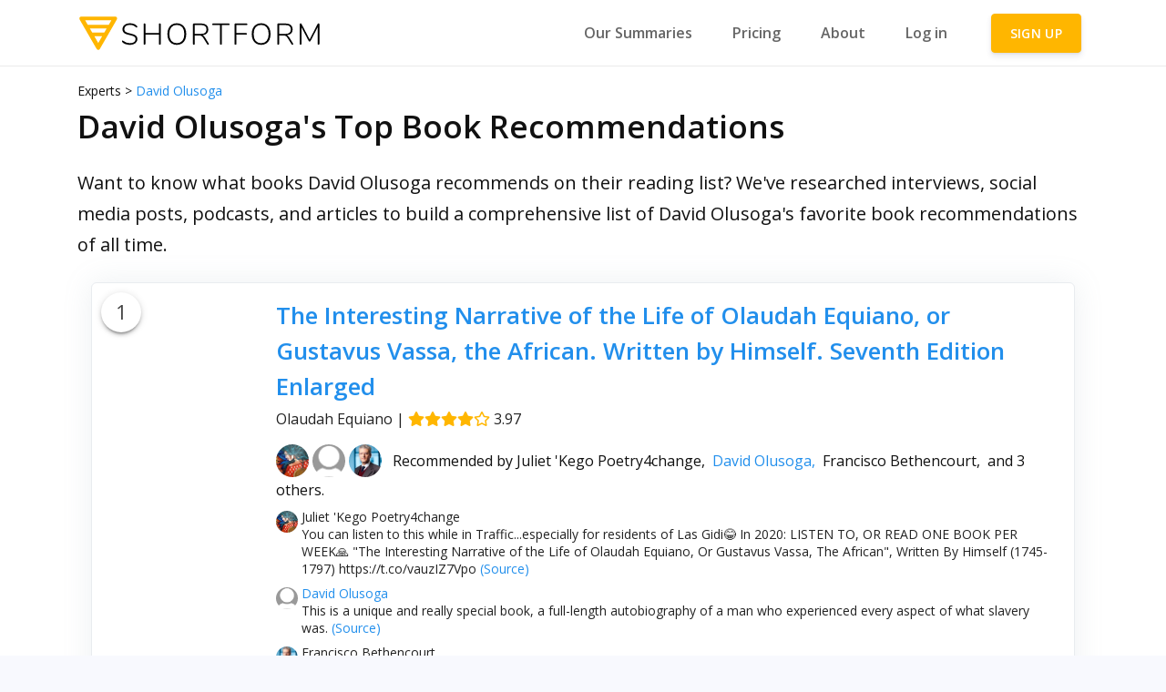

--- FILE ---
content_type: text/html
request_url: https://www.shortform.com/best-books/person/david-olusoga-recommended-books-reading-list-47855
body_size: 17936
content:
<!DOCTYPE html><html lang="en"><head><meta charset="utf-8">
<meta http-equiv="X-UA-Compatible" content="IE=edge">
<meta name="viewport" content="width=device-width,initial-scale=1,viewport-fit=cover">
<script data-prerender-keep="">(function(w,d,s,l,i){w[l]=w[l]||[];w[l].push({'gtm.start':
    new Date().getTime(),event:'gtm.js'});var f=d.getElementsByTagName(s)[0],
    j=d.createElement(s),dl=l!='dataLayer'?'&l='+l:'';j.async=true;j.src=
    'https://www.googletagmanager.com/gtm.js?id='+i+dl;f.parentNode.insertBefore(j,f);
    })(window,document,'script','dataLayer','GTM-TZKKGXF');</script>
<script async="" src="https://www.googletagmanager.com/gtag/js?id=UA-139186950-1" data-prerender-keep=""></script>
<script>window.dataLayer = window.dataLayer || [];
      function gtag(){dataLayer.push(arguments);}
      gtag('js', new Date());

      var gtagConfig = {
        // We track page views via Google Tag Manager UI configuration,
        // disable it here to avoid duplicate page views.
        'send_page_view': false,
      };

      try {
        var data = localStorage.getItem('user');
        if (data) {
          user = JSON.parse(data);
          // Set user id if present in local storage.
          // Note: we also set user id on user registration via
          // gtag('set') call in src/services/ga.ts, `register` method.
          gtagConfig['user_id'] = user.id
        }
      } catch (e) {
        console.log(e)
      }

      // Universal Analytics
      gtag('config', 'UA-139186950-1', gtagConfig)
      // Google Analytics 4
      gtag('config', 'G-04X4NL6EFY', gtagConfig)</script>
<link rel="stylesheet" href="https://fonts.googleapis.com/css?family=Open+Sans:300,400,600,700&amp;display=swap">
<link rel="prefetch" href="/best-books/assets/img/logo-offline.svg">
<link rel="prefetch" href="/best-books/assets/img/logo-text-offline.svg">
<script src="https://js.stripe.com/v3/" data-prerender-keep=""></script>
<title>David Olusoga's Book Recommendations (Updated for 2025)</title>
<script data-prerender-keep="">(function(c,a){if(!a.__SV){var b=window;try{var d,m,j,k=b.location,f=k.hash;d=function(a,b){return(m=a.match(RegExp(b+"=([^&]*)")))?m[1]:null};f&&d(f,"state")&&(j=JSON.parse(decodeURIComponent(d(f,"state"))),"mpeditor"===j.action&&(b.sessionStorage.setItem("_mpcehash",f),history.replaceState(j.desiredHash||"",c.title,k.pathname+k.search)))}catch(n){}var l,h;window.mixpanel=a;a._i=[];a.init=function(b,d,g){function c(b,i){var a=i.split(".");2==a.length&&(b=b[a[0]],i=a[1]);b[i]=function(){b.push([i].concat(Array.prototype.slice.call(arguments,
0)))}}var e=a;"undefined"!==typeof g?e=a[g]=[]:g="mixpanel";e.people=e.people||[];e.toString=function(b){var a="mixpanel";"mixpanel"!==g&&(a+="."+g);b||(a+=" (stub)");return a};e.people.toString=function(){return e.toString(1)+".people (stub)"};l="disable time_event track track_pageview track_links track_forms track_with_groups add_group set_group remove_group register register_once alias unregister identify name_tag set_config reset opt_in_tracking opt_out_tracking has_opted_in_tracking has_opted_out_tracking clear_opt_in_out_tracking people.set people.set_once people.unset people.increment people.append people.union people.track_charge people.clear_charges people.delete_user people.remove".split(" ");
for(h=0;h<l.length;h++)c(e,l[h]);var f="set set_once union unset remove delete".split(" ");e.get_group=function(){function a(c){b[c]=function(){call2_args=arguments;call2=[c].concat(Array.prototype.slice.call(call2_args,0));e.push([d,call2])}}for(var b={},d=["get_group"].concat(Array.prototype.slice.call(arguments,0)),c=0;c<f.length;c++)a(f[c]);return b};a._i.push([b,d,g])};a.__SV=1.2;b=c.createElement("script");b.type="text/javascript";b.async=!0;b.src="undefined"!==typeof MIXPANEL_CUSTOM_LIB_URL?
MIXPANEL_CUSTOM_LIB_URL:"file:"===c.location.protocol&&"//cdn4.mxpnl.com/libs/mixpanel-2-latest.min.js".match(/^\/\//)?"https://cdn4.mxpnl.com/libs/mixpanel-2-latest.min.js":"//cdn4.mxpnl.com/libs/mixpanel-2-latest.min.js";d=c.getElementsByTagName("script")[0];d.parentNode.insertBefore(b,d)}})(document,window.mixpanel||[]);</script>
<script src="https://js.sentry-cdn.com/558b86a002bd4643aebf355866e5bce2.min.js" crossorigin="anonymous" data-prerender-keep=""></script>
<link rel="icon" type="image/svg+xml" href="/best-books/assets/img/icons/favicon.svg">
<link rel="icon" type="image/png" sizes="32x32" href="/best-books/assets/img/icons/favicon-32x32.png">
<link rel="icon" type="image/png" sizes="16x16" href="/best-books/assets/img/icons/favicon-16x16.png">
<link rel="manifest" href="/manifest.json">
<meta name="theme-color" content="#FFD000">
<meta name="apple-mobile-web-app-capable" content="no">
<meta name="apple-mobile-web-app-status-bar-style" content="default">
<meta name="apple-mobile-web-app-title" content="Shortform">
<link rel="apple-touch-icon" href="/best-books/assets/img/icons/apple-touch-icon-152x152.png">
<link rel="mask-icon" href="/best-books/assets/img/icons/safari-pinned-tab.svg" color="#FFD000">
<meta name="msapplication-TileImage" content="/img/icons/msapplication-icon-144x144.png">
<meta name="msapplication-TileColor" content="#000000">
<link rel="canonical" href="https://www.shortform.com/best-books/person/david-olusoga-recommended-books-reading-list-47855" id="canonical" data-vue-router-controlled="">
<meta name="description" content="David Olusoga's most recommended books and reading list. Featuring 5 of David Olusoga's favorite books of all time." data-vue-router-controlled="">
<meta property="og:url" content="https://www.shortform.com/best-books/person/david-olusoga-recommended-books-reading-list-47855" data-vue-router-controlled="">
<meta property="og:type" content="website" data-vue-router-controlled="">
<meta property="og:title" content="David Olusoga's Book Recommendations (Updated for 2025)" data-vue-router-controlled="">
<meta property="og:description" content="David Olusoga's most recommended books and reading list. Featuring 5 of David Olusoga's favorite books of all time." data-vue-router-controlled="">
<meta property="twitter:card" content="summary" data-vue-router-controlled="">
<meta property="twitter:site" content="@_shortform" data-vue-router-controlled="">
<meta property="twitter:title" content="David Olusoga's Book Recommendations (Updated for 2025)" data-vue-router-controlled="">
<meta property="twitter:description" content="David Olusoga's most recommended books and reading list. Featuring 5 of David Olusoga's favorite books of all time." data-vue-router-controlled="">
<link href="/best-books/assets/css/best-books-public.3f80902d.css" rel="preload" as="style">
<link href="/best-books/assets/css/best-books-public.3f80902d.css" rel="stylesheet">

<link href="/best-books/assets/js/best-books-public-vendors.4d64e83b.js" rel="preload" as="script">
<link href="/best-books/assets/js/best-books-public.bdb2867b.js" rel="preload" as="script">

</head><body><div id="appRoot" data-v-app=""><div id="app" class="sf-app-best-books"><div id="iosFix"></div><div class="sf-public"><nav id="navbar-main" toggleable="lg" class="navbar navbar-public navbar-horizontal navbar-main navbar-expand-lg home navbar-light bg-white book-list"><div class="container"><a href="/" class="navbar-brand"><span><!----><span><img src="/best-books/assets/img/logo-text.svg" class="" alt="..."></span></span></a><button class="navbar-toggler collapsed" data-toggle="collapse" data-target="#navbar-collapse"><span class="navbar-toggler-icon"></span></button><div id="navbar-collapse" class="navbar-custom-collapse navbar-collapse collapse" is-nav=""><div class="navbar-collapse-header"><div class="row"><div class="col-6 collapse-brand"><a href="/"><span><!----><span><img src="/best-books/assets/img/logo-text.svg" class="" alt="..."></span></span></a></div><div class="col-6 collapse-close"><button class="navbar-toggler collapsed" data-toggle="collapse" data-target="#navbar-collapse"><span></span><span></span></button></div></div></div><ul class="navbar-nav ml-auto align-items-lg-center"><li class="nav-item"><a href="/summaries" class="nav-link"><span class="nav-link-inner--text">Our Summaries</span></a></li><li class="nav-item"><a href="/pricing" class="nav-link"><span class="nav-link-inner--text">Pricing</span></a></li><li class="nav-item"><a href="/about" class="nav-link"><span class="nav-link-inner--text">About</span></a></li><li class="nav-item"><a href="/app/login" class="nav-link"><span class="nav-link-inner--text">Log in</span></a></li><li class="nav-item d-lg-block ml-lg-4"><a href="/app/signup" class="btn btn-shortform btn-icon"><span class="nav-link-inner--text ab-site-page-1208">SIGN UP</span></a></li></ul></div></div></nav><div class="main-content book-list"><div class="header bg-white pt-2"><div class="container"><div class="header-body"><div class="row align-items-center"><div class="col-lg-12"><div class="py-2 text-black text-sm"> Experts &gt; <a href="/best-books/person/david-olusoga-recommended-books-reading-list-47855">David Olusoga</a></div><div class="row"><div class="col-9 col-md-10 text-black"><h1 class="display-3 text-md-left text-black" style="line-height: 1.2;">David Olusoga's Top Book Recommendations </h1><p></p><!----></div><div class="col-3 col-md-2"><!----></div></div></div></div></div></div></div><section class="py-2 bg-white"><div class="container"><div class="row justify-content-center"><div class="col-12 chapter-text"><p class="text-lg text-black text-left"> Want to know what books David Olusoga recommends on their reading list? We've researched interviews, social media posts, podcasts, and articles to build a comprehensive list of David Olusoga's favorite book recommendations of all time. </p><section class="py-2 bg-white"><div class="container"><div class="row justify-content-center"><div class="col-12 chapter-text"><div><div class="card border"><div class="rank"><span>1</span></div><div class="card-body"><div class="row"><div class="col-md-2 d-none d-md-block pr-0"><a href="https://www.amazon.com/gp/product/B002EBDOQK/?tag=allencheng-20" rel="nofollow" target="_blank"><img src="https://images.amazon.com/images/P/B002EBDOQK.jpg"></a></div><div class="col-md-10 col-12 px-md-3 px-1"><div class="row"><div class="col-3 d-block d-md-none pr-0"><a href="https://www.amazon.com/gp/product/B002EBDOQK/?tag=allencheng-20" rel="nofollow" target="_blank"><img src="https://images.amazon.com/images/P/B002EBDOQK.jpg"></a></div><div class="col-9 col-md-12"><h2 class="display-4 mb-0 mt--2"><a href="https://www.amazon.com/gp/product/B002EBDOQK/?tag=allencheng-20" rel="nofollow" target="_blank">The Interesting Narrative of the Life of Olaudah Equiano, or Gustavus Vassa, the African. Written by Himself. Seventh Edition Enlarged</a></h2><p class="text-lg mb-0 subtitle"><a href="https://www.amazon.com/gp/product/B002EBDOQK/?tag=allencheng-20" rel="nofollow" target="_blank"></a></p><p class="justify-content-center byline pt-1"><span class="d-block d-md-inline">Olaudah Equiano</span><span class="d-none d-md-inline"> | </span><span class="sf-star-rating d-block d-md-inline"><span class="fas fa-star checked"></span><!----><!----><span class="fas fa-star checked"></span><!----><!----><span class="fas fa-star checked"></span><!----><!----><span class="fas fa-star checked"></span><span class="far fa-star checked"></span><!----><!----></span><span> 3.97</span></p></div></div><div class="col-12 px-0"><!----><div class="avatars align-items-center pb-2"><span class="avatar rounded-circle avatar-sm avatars__item mr-1"><span><img src="https://media.shortform.com/avatars/juliet-'kego-poetry4change-45152.jpg"></span></span><span class="avatar rounded-circle avatar-sm avatars__item mr-1"><a href="/best-books/person/david-olusoga-recommended-books-reading-list-47855"><img src="[data-uri]"></a></span><span class="avatar rounded-circle avatar-sm avatars__item mr-1"><span><img src="https://media.shortform.com/avatars/francisco-bethencourt-47903.jpg"></span></span><span class="avatars__item pl-2 text-black">Recommended by <span>Juliet 'Kego Poetry4change,&nbsp; </span><a href="/best-books/person/david-olusoga-recommended-books-reading-list-47855">David Olusoga,&nbsp; </a><span>Francisco Bethencourt,&nbsp; </span> and 3 others. <!----></span></div><div><div class="recommendation"><span class="avatar rounded-circle avatar-xs book-list mr-1"><span><img src="https://media.shortform.com/avatars/juliet-'kego-poetry4change-45152.jpg"></span></span><div><p class="mb-0 text-sm"><span>Juliet 'Kego Poetry4change</span><span class="px-1 d-block"></span><span>You can listen to this while in Traffic...especially for residents of Las Gidi😂

In 2020: LISTEN TO, OR READ ONE BOOK PER WEEK🙏

"The Interesting Narrative of the Life of Olaudah Equiano, Or Gustavus Vassa, The African", Written By Himself
(1745-1797)

https://t.co/vauzIZ7Vpo</span><a href="https://twitter.com/julietkego/status/1204046574743179266" class="sf-recs-source" rel="nofollow" target="_blank"> (Source)</a></p></div></div><div class="recommendation"><span class="avatar rounded-circle avatar-xs book-list mr-1"><a href="/best-books/person/david-olusoga-recommended-books-reading-list-47855"><img src="[data-uri]"></a></span><div><p class="mb-0 text-sm"><a href="/best-books/person/david-olusoga-recommended-books-reading-list-47855">David Olusoga</a><span class="px-1 d-block"></span><span>This is a unique and really special book, a full-length autobiography of a man who experienced every aspect of what slavery was.</span><a href="https://fivebooks.com/best-books/slavery-race-david-olusoga/" class="sf-recs-source" rel="nofollow" target="_blank"> (Source)</a></p></div></div><div class="recommendation"><span class="avatar rounded-circle avatar-xs book-list mr-1"><span><img src="https://media.shortform.com/avatars/francisco-bethencourt-47903.jpg"></span></span><div><p class="mb-0 text-sm"><span>Francisco Bethencourt</span><span class="px-1 d-block"></span><span>The book showed how a former slave could be highly sensitive, emotional, articulate, with the right values. It created a totally different dynamic for the abolitionist movement.</span><a href="https://fivebooks.com/best-books/francisco-bethencourt-on-racism-how-to-write-history/" class="sf-recs-source" rel="nofollow" target="_blank"> (Source)</a></p></div></div></div><div class="text-md-left text-center"><!----><a href="https://www.amazon.com/gp/product/B002EBDOQK/?tag=allencheng-20" class="btn btn-outline-primary my-2 text-lg" rel="nofollow" target="_blank"><i class="far fa-shopping-cart"></i> Buy on Amazon</a></div></div></div></div></div></div><!----></div><div><div class="card border"><div class="rank"><span>2</span></div><div class="card-body"><div class="row"><div class="col-md-2 d-none d-md-block pr-0"><a href="https://www.amazon.com/gp/product/B004H1UE90/?tag=allencheng-20" rel="nofollow" target="_blank"><img src="https://images.amazon.com/images/P/B004H1UE90.jpg"></a></div><div class="col-md-10 col-12 px-md-3 px-1"><div class="row"><div class="col-3 d-block d-md-none pr-0"><a href="https://www.amazon.com/gp/product/B004H1UE90/?tag=allencheng-20" rel="nofollow" target="_blank"><img src="https://images.amazon.com/images/P/B004H1UE90.jpg"></a></div><div class="col-9 col-md-12"><h2 class="display-4 mb-0 mt--2"><a href="https://www.amazon.com/gp/product/B004H1UE90/?tag=allencheng-20" rel="nofollow" target="_blank">Bury the Chains</a></h2><p class="text-lg mb-0 subtitle"><a href="https://www.amazon.com/gp/product/B004H1UE90/?tag=allencheng-20" rel="nofollow" target="_blank"></a></p><p class="justify-content-center byline pt-1"><span class="d-block d-md-inline">Adam Hochschild</span><span class="d-none d-md-inline"> | </span><span class="sf-star-rating d-block d-md-inline"><span class="fas fa-star checked"></span><!----><!----><span class="fas fa-star checked"></span><!----><!----><span class="fas fa-star checked"></span><!----><!----><span class="fas fa-star checked"></span><!----><span class="fas fa-star-half-alt checked"></span><!----></span><span> 4.54</span></p></div></div><div class="col-12 px-0"><div class="sf-html-text text-sm mb-3 card-description"><div class="sf-html-text__short"><span>This is the story of a handful of men, led by Thomas Clarkson, who defied the slave trade and ignited the first human rights movement. Beginning in 1788, a group of Abolitionists moved the cause of anti-slavery from the floor of Parliament to the homes of 300,000 people boycotting Caribbean sugar, and gave a platform to freed slaves.</span><a class="sf-html-text-switch"><span> more</span></a></div><div class="sf-html-text__full" style="display: none;"><span>This is the story of a handful of men, led by Thomas Clarkson, who defied the slave trade and ignited the first human rights movement. Beginning in 1788, a group of Abolitionists moved the cause of anti-slavery from the floor of Parliament to the homes of 300,000 people boycotting Caribbean sugar, and gave a platform to freed slaves.</span><a class="sf-html-text-switch"><span> less</span></a></div></div><div class="avatars align-items-center pb-2"><span class="avatar rounded-circle avatar-sm avatars__item mr-1"><a href="/best-books/person/david-olusoga-recommended-books-reading-list-47855"><img src="[data-uri]"></a></span><span class="avatars__item pl-2 text-black">Recommended by <a href="/best-books/person/david-olusoga-recommended-books-reading-list-47855">David Olusoga,&nbsp; </a> and 1 others. <!----></span></div><div><div class="recommendation"><span class="avatar rounded-circle avatar-xs book-list mr-1"><a href="/best-books/person/david-olusoga-recommended-books-reading-list-47855"><img src="[data-uri]"></a></span><div><p class="mb-0 text-sm"><a href="/best-books/person/david-olusoga-recommended-books-reading-list-47855">David Olusoga</a><span class="px-1 d-block"></span><span>This book came out at the moment when many of us in Britain were busy marking the bicentenary of the end of the slave trade in 2007. In all Adam’s books he places character and biography at the very heart of his stories and this is another example of him doing that brilliantly. People are perhaps hard-wired to love story, so putting people at the absolute centre of a narrative is a very powerful...</span><a href="https://fivebooks.com/best-books/slavery-race-david-olusoga/" class="sf-recs-source" rel="nofollow" target="_blank"> (Source)</a></p></div></div></div><div class="text-md-left text-center"><!----><a href="https://www.amazon.com/gp/product/B004H1UE90/?tag=allencheng-20" class="btn btn-outline-primary my-2 text-lg" rel="nofollow" target="_blank"><i class="far fa-shopping-cart"></i> Buy on Amazon</a></div></div></div></div></div></div><!----></div><div><div class="card border"><div class="rank"><span>3</span></div><div class="card-body"><div class="row"><div class="col-md-2 d-none d-md-block pr-0"><a href="" rel="nofollow" target="_blank"><img src="https://images.amazon.com/images/P/null.jpg"></a></div><div class="col-md-10 col-12 px-md-3 px-1"><div class="row"><div class="col-3 d-block d-md-none pr-0"><a href="" rel="nofollow" target="_blank"><img src="https://images.amazon.com/images/P/null.jpg"></a></div><div class="col-9 col-md-12"><h2 class="display-4 mb-0 mt--2"><a href="" rel="nofollow" target="_blank">Islam's Black Slaves</a></h2><p class="text-lg mb-0 subtitle"><a href="" rel="nofollow" target="_blank">The Other Black Diaspora</a></p><p class="justify-content-center byline pt-1"><span class="d-block d-md-inline">Ronald Segal</span><span class="d-none d-md-inline"> | </span><span class="sf-star-rating d-block d-md-inline"><span class="fas fa-star checked"></span><!----><!----><span class="fas fa-star checked"></span><!----><!----><span class="fas fa-star checked"></span><!----><!----><span class="fas fa-star checked"></span><span class="far fa-star checked"></span><!----><!----></span><span> 3.87</span></p></div></div><div class="col-12 px-0"><div class="sf-html-text text-sm mb-3 card-description"><div class="sf-html-text__short"><span><b>A comprehensive study of the Eastern slave trade by an eminent British scholar</b><br><br>A companion volume to <i>The Black Diaspora</i>, this groundbreaking work tells the fascinating and horrifying story of the Islamic slave trade. <i>Islam's Black Slaves</i> documents a centuries-old institution that still survives, and traces the business of slavery and its repercussions from Islam's inception in the seventh century, through its history in China, India, Iran, Turkey, Egypt, Libya, and Spain, and on to Sudan and Mauritania, where, even today, slaves continue to be sold.<br></span><a class="sf-html-text-switch"><span> more</span></a></div><div class="sf-html-text__full" style="display: none;"><span><b>A comprehensive study of the Eastern slave trade by an eminent British scholar</b><br><br>A companion volume to <i>The Black Diaspora</i>, this groundbreaking work tells the fascinating and horrifying story of the Islamic slave trade. <i>Islam's Black Slaves</i> documents a centuries-old institution that still survives, and traces the business of slavery and its repercussions from Islam's inception in the seventh century, through its history in China, India, Iran, Turkey, Egypt, Libya, and Spain, and on to Sudan and Mauritania, where, even today, slaves continue to be sold.<br><br>Ronald Segal reveals for the first time the numbers involved in this trade--as many millions as were transported to the Americas--and explores the differences between the traffic in the East and the West.<br><br><i>Islam's Black Slaves</i> also examines the continued denial of the very existence of this sector of the black diaspora, although it survives today in significant numbers; and in an illuminating conclusion, Segal addresses the appeal of Islam to African-American communities, and the perplexing refusal of Black Muslim leaders to acknowledge black slavery and oppression in present-day Mauritania and Sudan.<br><br>A fitting companion to Segal's previous work, <i>Islam's Black Slaves</i> is a fascinating account of an often unacknowledged tradition, and a riveting cross-cultural commentary.</span><a class="sf-html-text-switch"><span> less</span></a></div></div><div class="avatars align-items-center pb-2"><span class="avatar rounded-circle avatar-sm avatars__item mr-1"><a href="/best-books/person/david-olusoga-recommended-books-reading-list-47855"><img src="[data-uri]"></a></span><span class="avatars__item pl-2 text-black">Recommended by <a href="/best-books/person/david-olusoga-recommended-books-reading-list-47855">David Olusoga,&nbsp; </a> and 1 others. <!----></span></div><div><div class="recommendation"><span class="avatar rounded-circle avatar-xs book-list mr-1"><a href="/best-books/person/david-olusoga-recommended-books-reading-list-47855"><img src="[data-uri]"></a></span><div><p class="mb-0 text-sm"><a href="/best-books/person/david-olusoga-recommended-books-reading-list-47855">David Olusoga</a><span class="px-1 d-block"></span><span>I read this book when it came out and did a radio interview with the author. A few weeks later he asked, very kindly, if I wanted to be the facilitator when he discussed the book at the Hay-on-Wye book festival. Well, I’d never been to Hay-on-Wye and I also didn’t really appreciate who Ronald Segal was, and I was going to a party that weekend, so I said ‘no’. I then learnt who Ronald was and...</span><a href="https://fivebooks.com/best-books/slavery-race-david-olusoga/" class="sf-recs-source" rel="nofollow" target="_blank"> (Source)</a></p></div></div></div><div class="text-md-left text-center"><!----><!----></div></div></div></div></div></div><!----></div><div><div class="card border"><div class="rank"><span>4</span></div><div class="card-body"><div class="row"><div class="col-md-2 d-none d-md-block pr-0"><a href="" rel="nofollow" target="_blank"><img src="https://images.amazon.com/images/P/null.jpg"></a></div><div class="col-md-10 col-12 px-md-3 px-1"><div class="row"><div class="col-3 d-block d-md-none pr-0"><a href="" rel="nofollow" target="_blank"><img src="https://images.amazon.com/images/P/null.jpg"></a></div><div class="col-9 col-md-12"><h2 class="display-4 mb-0 mt--2"><a href="" rel="nofollow" target="_blank">Freedom</a></h2><p class="text-lg mb-0 subtitle"><a href="" rel="nofollow" target="_blank">A Photographic History of the African American Struggle</a></p><p class="justify-content-center byline pt-1"><span class="d-block d-md-inline">Manning Marable, Leith Mullings, Sophie Spencer-Wood</span><span class="d-none d-md-inline"> | </span><span class="sf-star-rating d-block d-md-inline"><span class="fas fa-star checked"></span><!----><!----><span class="fas fa-star checked"></span><!----><!----><span class="fas fa-star checked"></span><!----><!----><span class="fas fa-star checked"></span><!----><span class="fas fa-star-half-alt checked"></span><!----></span><span> 4.63</span></p></div></div><div class="col-12 px-0"><div class="sf-html-text text-sm mb-3 card-description"><div class="sf-html-text__short"><span>From the bonds of slavery to the Civil Rights Movement, from the Deep South to the northern metropolises, from the Harlem Renaissance to the riots of South Central Los Angeles, <i>Freedom</i> tells of the African American struggle for equality from the first photographic records in the 19th century all the way to the present. It is organized chronologically in five sections with introductory essays and narrative captions by two noted scholars, Manning Marable and Leith Mullings. This selection of photographs, many never seen before, reveals the journey in all its complexity and nuance,...</span><a class="sf-html-text-switch"><span> more</span></a></div><div class="sf-html-text__full" style="display: none;"><span>From the bonds of slavery to the Civil Rights Movement, from the Deep South to the northern metropolises, from the Harlem Renaissance to the riots of South Central Los Angeles, <i>Freedom</i> tells of the African American struggle for equality from the first photographic records in the 19th century all the way to the present. It is organized chronologically in five sections with introductory essays and narrative captions by two noted scholars, Manning Marable and Leith Mullings. This selection of photographs, many never seen before, reveals the journey in all its complexity and nuance, covering the struggle in its many different aspects - political, social, economic and cultural. Still relevant today, the photographs tell of the tremendous courage, determination and power of a people fighting for a common goal.</span><a class="sf-html-text-switch"><span> less</span></a></div></div><div class="avatars align-items-center pb-2"><span class="avatar rounded-circle avatar-sm avatars__item mr-1"><a href="/best-books/person/david-olusoga-recommended-books-reading-list-47855"><img src="[data-uri]"></a></span><span class="avatars__item pl-2 text-black">Recommended by <a href="/best-books/person/david-olusoga-recommended-books-reading-list-47855">David Olusoga,&nbsp; </a> and 1 others. <!----></span></div><div><div class="recommendation"><span class="avatar rounded-circle avatar-xs book-list mr-1"><a href="/best-books/person/david-olusoga-recommended-books-reading-list-47855"><img src="[data-uri]"></a></span><div><p class="mb-0 text-sm"><a href="/best-books/person/david-olusoga-recommended-books-reading-list-47855">David Olusoga</a><span class="px-1 d-block"></span><span>What makes it work so well is that the early decades of photography in America overlap with the last years of slavery.</span><a href="https://fivebooks.com/best-books/slavery-race-david-olusoga/" class="sf-recs-source" rel="nofollow" target="_blank"> (Source)</a></p></div></div></div><div class="text-md-left text-center"><!----><!----></div></div></div></div></div></div><!----></div><div><div class="card border"><div class="rank"><span>5</span></div><div class="card-body"><div class="row"><div class="col-md-2 d-none d-md-block pr-0"><a href="https://www.amazon.com/gp/product/0140186956/?tag=allencheng-20" rel="nofollow" target="_blank"><img src="https://images.amazon.com/images/P/0140186956.jpg"></a></div><div class="col-md-10 col-12 px-md-3 px-1"><div class="row"><div class="col-3 d-block d-md-none pr-0"><a href="https://www.amazon.com/gp/product/0140186956/?tag=allencheng-20" rel="nofollow" target="_blank"><img src="https://images.amazon.com/images/P/0140186956.jpg"></a></div><div class="col-9 col-md-12"><h2 class="display-4 mb-0 mt--2"><a href="https://www.amazon.com/gp/product/0140186956/?tag=allencheng-20" rel="nofollow" target="_blank">Kolyma Tales</a></h2><p class="text-lg mb-0 subtitle"><a href="https://www.amazon.com/gp/product/0140186956/?tag=allencheng-20" rel="nofollow" target="_blank"></a></p><p class="justify-content-center byline pt-1"><span class="d-block d-md-inline">Varlam Shalamov, John Glad</span><span class="d-none d-md-inline"> | </span><span class="sf-star-rating d-block d-md-inline"><span class="fas fa-star checked"></span><!----><!----><span class="fas fa-star checked"></span><!----><!----><span class="fas fa-star checked"></span><!----><!----><span class="fas fa-star checked"></span><!----><span class="fas fa-star-half-alt checked"></span><!----></span><span> 4.48</span></p></div></div><div class="col-12 px-0"><div class="sf-html-text text-sm mb-3 card-description"><div class="sf-html-text__short"><span>It is estimated that some three million people died in the Soviet forced-labour camps of Kolyma, in the northeastern area of Siberia. Shalamov himself spent seventeen years there, and in these stories he vividly captures the lives of ordinary people caught up in terrible circumstances, whose hopes and plans extended to further than a few hours This new enlarged edition combines two collections previously published in the <i>United States as Kolyma Tales and Graphite</i>.</span><a class="sf-html-text-switch"><span> more</span></a></div><div class="sf-html-text__full" style="display: none;"><span>It is estimated that some three million people died in the Soviet forced-labour camps of Kolyma, in the northeastern area of Siberia. Shalamov himself spent seventeen years there, and in these stories he vividly captures the lives of ordinary people caught up in terrible circumstances, whose hopes and plans extended to further than a few hours This new enlarged edition combines two collections previously published in the <i>United States as Kolyma Tales and Graphite</i>.</span><a class="sf-html-text-switch"><span> less</span></a></div></div><div class="avatars align-items-center pb-2"><span class="avatar rounded-circle avatar-sm avatars__item mr-1"><a href="/best-books/person/david-olusoga-recommended-books-reading-list-47855"><img src="[data-uri]"></a></span><span class="avatars__item pl-2 text-black">Recommended by <a href="/best-books/person/david-olusoga-recommended-books-reading-list-47855">David Olusoga,&nbsp; </a> and 1 others. <!----></span></div><div><div class="recommendation"><span class="avatar rounded-circle avatar-xs book-list mr-1"><a href="/best-books/person/david-olusoga-recommended-books-reading-list-47855"><img src="[data-uri]"></a></span><div><p class="mb-0 text-sm"><a href="/best-books/person/david-olusoga-recommended-books-reading-list-47855">David Olusoga</a><span class="px-1 d-block"></span><span>Five Books aims to keep its book recommendations and interviews up to date. If you are the interviewee and would like to update your choice of books (or even just what you say about them) please email us at editor@fivebooks.com</span><a href="https://fivebooks.com/best-books/slavery-race-david-olusoga/" class="sf-recs-source" rel="nofollow" target="_blank"> (Source)</a></p></div></div></div><div class="text-md-left text-center"><!----><a href="https://www.amazon.com/gp/product/0140186956/?tag=allencheng-20" class="btn btn-outline-primary my-2 text-lg" rel="nofollow" target="_blank"><i class="far fa-shopping-cart"></i> Buy on Amazon</a></div></div></div></div></div></div><div class="example-yellow home text-left mb-4"><h4><strong>Don't have time to read David Olusoga's favorite books? Read Shortform summaries.</strong></h4><p>Shortform summaries help you learn 10x faster by:</p><ul><li> Being comprehensive: you learn the <strong>most important points in the book</strong></li><li> Cutting out the fluff: you focus your time on what's important to know </li><li> Interactive exercises: <strong>apply the book's ideas to your own life</strong> with our educators' guidance. </li></ul><div class="text-center"><a href="https://www.shortform.com/app/signup" class="btn btn-shortform my-2 text-lg">Sign Up for Free Book Summaries</a></div></div></div></div></div></div></section></div></div></div></section></div><footer id="footer-main" class="py-5"><div class="container"><div class="row align-items-center justify-content-xl-between"><div class="col-xl-3"><div class="copyright text-center text-xl-left"> © 2025 Shortform <br><br> 1449 S. Michigan Ave Ste 13130 <br><br> Chicago, IL 60605 <br><br><a href="mailto:help@shortform.com">help@shortform.com</a></div></div><div class="col-xl-9 pt-3 pt-xl-0"><div class="col-12 justify-flex-end-xl justify-center" style="align-items:center;display:flex;"><a href="https://apps.apple.com/app/apple-store/id1489472007?pt=120757037?pt=120757037&amp;ct=homepage&amp;mt=8"><img src="[data-uri]" height="50px" class="pr-3"></a><a href="https://play.google.com/store/apps/details?id=com.shortform.app&amp;utm_source=homepage"><img src="/best-books/assets/img/mobile-google-play-badge.f2e06e90.png" height="50px"></a></div><div class="row"><div class="col-12"><ul class="nav nav-footer home justify-content-center justify-content-xl-end"><li class="nav-item"><a href="/" class="nav-link">Home</a></li><li class="nav-item"><a href="/summaries" class="nav-link">Our Summaries</a></li><li class="nav-item"><a href="/pricing" class="nav-link">Pricing</a></li><li class="nav-item"><a href="/about" class="nav-link">About</a></li><li class="nav-item"><a href="/blog" class="nav-link">Blog</a></li><li class="nav-item"><a href="/terms" class="nav-link">Terms</a></li><li class="nav-item"><a href="/privacy" class="nav-link">Privacy</a></li><li class="nav-item"><a href="/app/signup" class="nav-link">Sign Up</a></li></ul></div></div></div></div></div></footer></div></div></div><script src="/best-books/assets/js/best-books-public-vendors.4d64e83b.js"></script>
<script src="/best-books/assets/js/best-books-public.bdb2867b.js"></script>
</body></html>

--- FILE ---
content_type: text/javascript
request_url: https://www.shortform.com/best-books/assets/js/best-books-public.bdb2867b.js
body_size: 8696
content:
(function(){"use strict";var e={487:function(e,t,n){n(6409),n(560),n(1057);var i=n(9755),o=n.n(i);const r="transitionend",s=1e6,a=1e3;function l(e){return null===e||"undefined"===typeof e?`${e}`:{}.toString.call(e).match(/\s([a-z]+)/i)[1].toLowerCase()}function c(){return{bindType:r,delegateType:r,handle(e){if(o()(e.target).is(this))return e.handleObj.handler.apply(this,arguments)}}}function u(e){let t=!1;return o()(this).one(f.TRANSITION_END,(()=>{t=!0})),setTimeout((()=>{t||f.triggerTransitionEnd(this)}),e),this}function d(){o().fn.emulateTransitionEnd=u,o().event.special[f.TRANSITION_END]=c()}const f={TRANSITION_END:"bsTransitionEnd",getUID(e){do{e+=~~(Math.random()*s)}while(document.getElementById(e));return e},getSelectorFromElement(e){let t=e.getAttribute("data-target");if(!t||"#"===t){const n=e.getAttribute("href");t=n&&"#"!==n?n.trim():""}try{return document.querySelector(t)?t:null}catch(n){return null}},getTransitionDurationFromElement(e){if(!e)return 0;let t=o()(e).css("transition-duration"),n=o()(e).css("transition-delay");const i=parseFloat(t),r=parseFloat(n);return i||r?(t=t.split(",")[0],n=n.split(",")[0],(parseFloat(t)+parseFloat(n))*a):0},reflow(e){return e.offsetHeight},triggerTransitionEnd(e){o()(e).trigger(r)},supportsTransitionEnd(){return Boolean(r)},isElement(e){return(e[0]||e).nodeType},typeCheckConfig(e,t,n){for(const i in n)if(Object.prototype.hasOwnProperty.call(n,i)){const o=n[i],r=t[i],s=r&&f.isElement(r)?"element":l(r);if(!new RegExp(o).test(s))throw new Error(`${e.toUpperCase()}: Option "${i}" provided type "${s}" but expected type "${o}".`)}},findShadowRoot(e){if(!document.documentElement.attachShadow)return null;if("function"===typeof e.getRootNode){const t=e.getRootNode();return t instanceof ShadowRoot?t:null}return e instanceof ShadowRoot?e:e.parentNode?f.findShadowRoot(e.parentNode):null},jQueryDetection(){if("undefined"===typeof o())throw new TypeError("Bootstrap's JavaScript requires jQuery. jQuery must be included before Bootstrap's JavaScript.");const e=o().fn.jquery.split(" ")[0].split("."),t=1,n=2,i=9,r=1,s=4;if(e[0]<n&&e[1]<i||e[0]===t&&e[1]===i&&e[2]<r||e[0]>=s)throw new Error("Bootstrap's JavaScript requires at least jQuery v1.9.1 but less than v4.0.0")}};f.jQueryDetection(),d();var p=f;const h="collapse",g="4.5.3",m="bs.collapse",_=`.${m}`,w=".data-api",y=o().fn[h],E={toggle:!0,parent:""},I={toggle:"boolean",parent:"(string|element)"},v=`show${_}`,S=`shown${_}`,A=`hide${_}`,N=`hidden${_}`,T=`click${_}${w}`,b="show",P="collapse",x="collapsing",O="collapsed",C="width",R="height",U=".show, .collapsing",D='[data-toggle="collapse"]';class k{constructor(e,t){this._isTransitioning=!1,this._element=e,this._config=this._getConfig(t),this._triggerArray=[].slice.call(document.querySelectorAll(`[data-toggle="collapse"][href="#${e.id}"],[data-toggle="collapse"][data-target="#${e.id}"]`));const n=[].slice.call(document.querySelectorAll(D));for(let i=0,o=n.length;i<o;i++){const t=n[i],o=p.getSelectorFromElement(t),r=[].slice.call(document.querySelectorAll(o)).filter((t=>t===e));null!==o&&r.length>0&&(this._selector=o,this._triggerArray.push(t))}this._parent=this._config.parent?this._getParent():null,this._config.parent||this._addAriaAndCollapsedClass(this._element,this._triggerArray),this._config.toggle&&this.toggle()}static get VERSION(){return g}static get Default(){return E}toggle(){o()(this._element).hasClass(b)?this.hide():this.show()}show(){if(this._isTransitioning||o()(this._element).hasClass(b))return;let e,t;if(this._parent&&(e=[].slice.call(this._parent.querySelectorAll(U)).filter((e=>"string"===typeof this._config.parent?e.getAttribute("data-parent")===this._config.parent:e.classList.contains(P))),0===e.length&&(e=null)),e&&(t=o()(e).not(this._selector).data(m),t&&t._isTransitioning))return;const n=o().Event(v);if(o()(this._element).trigger(n),n.isDefaultPrevented())return;e&&(k._jQueryInterface.call(o()(e).not(this._selector),"hide"),t||o()(e).data(m,null));const i=this._getDimension();o()(this._element).removeClass(P).addClass(x),this._element.style[i]=0,this._triggerArray.length&&o()(this._triggerArray).removeClass(O).attr("aria-expanded",!0),this.setTransitioning(!0);const r=()=>{o()(this._element).removeClass(x).addClass(`${P} ${b}`),this._element.style[i]="",this.setTransitioning(!1),o()(this._element).trigger(S)},s=i[0].toUpperCase()+i.slice(1),a=`scroll${s}`,l=p.getTransitionDurationFromElement(this._element);o()(this._element).one(p.TRANSITION_END,r).emulateTransitionEnd(l),this._element.style[i]=`${this._element[a]}px`}hide(){if(this._isTransitioning||!o()(this._element).hasClass(b))return;const e=o().Event(A);if(o()(this._element).trigger(e),e.isDefaultPrevented())return;const t=this._getDimension();this._element.style[t]=`${this._element.getBoundingClientRect()[t]}px`,p.reflow(this._element),o()(this._element).addClass(x).removeClass(`${P} ${b}`);const n=this._triggerArray.length;if(n>0)for(let s=0;s<n;s++){const e=this._triggerArray[s],t=p.getSelectorFromElement(e);if(null!==t){const n=o()([].slice.call(document.querySelectorAll(t)));n.hasClass(b)||o()(e).addClass(O).attr("aria-expanded",!1)}}this.setTransitioning(!0);const i=()=>{this.setTransitioning(!1),o()(this._element).removeClass(x).addClass(P).trigger(N)};this._element.style[t]="";const r=p.getTransitionDurationFromElement(this._element);o()(this._element).one(p.TRANSITION_END,i).emulateTransitionEnd(r)}setTransitioning(e){this._isTransitioning=e}dispose(){o().removeData(this._element,m),this._config=null,this._parent=null,this._element=null,this._triggerArray=null,this._isTransitioning=null}_getConfig(e){return e={...E,...e},e.toggle=Boolean(e.toggle),p.typeCheckConfig(h,e,I),e}_getDimension(){const e=o()(this._element).hasClass(C);return e?C:R}_getParent(){let e;p.isElement(this._config.parent)?(e=this._config.parent,"undefined"!==typeof this._config.parent.jquery&&(e=this._config.parent[0])):e=document.querySelector(this._config.parent);const t=`[data-toggle="collapse"][data-parent="${this._config.parent}"]`,n=[].slice.call(e.querySelectorAll(t));return o()(n).each(((e,t)=>{this._addAriaAndCollapsedClass(k._getTargetFromElement(t),[t])})),e}_addAriaAndCollapsedClass(e,t){const n=o()(e).hasClass(b);t.length&&o()(t).toggleClass(O,!n).attr("aria-expanded",n)}static _getTargetFromElement(e){const t=p.getSelectorFromElement(e);return t?document.querySelector(t):null}static _jQueryInterface(e){return this.each((function(){const t=o()(this);let n=t.data(m);const i={...E,...t.data(),..."object"===typeof e&&e?e:{}};if(!n&&i.toggle&&"string"===typeof e&&/show|hide/.test(e)&&(i.toggle=!1),n||(n=new k(this,i),t.data(m,n)),"string"===typeof e){if("undefined"===typeof n[e])throw new TypeError(`No method named "${e}"`);n[e]()}}))}}o()(document).on(T,D,(function(e){"A"===e.currentTarget.tagName&&e.preventDefault();const t=o()(this),n=p.getSelectorFromElement(this),i=[].slice.call(document.querySelectorAll(n));o()(i).each((function(){const e=o()(this),n=e.data(m),i=n?"toggle":t.data();k._jQueryInterface.call(e,i)}))})),o().fn[h]=k._jQueryInterface,o().fn[h].Constructor=k,o().fn[h].noConflict=()=>(o().fn[h]=y,k._jQueryInterface);const V="628b13b57f789d481577b13542b60034",$=!1,j="production",L="Shortform",q="11.8.0",F=!1,M={VUE_APP_PRERENDER_PAGE_LIMIT:"",VUE_APP_PRERENDER_MAX_CONCURRENT_ROUTES:"5",NODE_ENV:"production",VUE_APP_BACKEND:"http://localhost:5000",VUE_APP_BACKEND_PRERENDER:"http://localhost:5000",VUE_APP_BACKEND_TIMEOUT:"10000",VUE_APP_TITLE:"Shortform",VUE_APP_ENV:"production",VUE_APP_MIXPANEL_TOKEN:"628b13b57f789d481577b13542b60034",VUE_APP_MIXPANEL_DEBUG:"false",VUE_APP_STRIPE_PUBLIC_KEY:"pk_live_OGUEXKCx8vROlgGZN4Z9Bm8d",VUE_APP_RUN_PRERENDER:"",VUE_APP_FACEBOOK_APP_ID:"",VUE_APP_GOOGLE_CLIENT_ID:"",VUE_APP_FIREBASE_CONFIG:"{}",VUE_APP_VERSION:"11.8.0",BASE_URL:"/"}.VUE_APP_RELEASE,B="http://localhost:5000",J="10000",W="http://localhost:5000".startsWith("http://localhost")||"http://localhost:5000".startsWith("http://backend"),G=(window["__UNIT_TESTING"],window["__PRERENDER_INJECTED"],576),Q=768,K=991;JSON.parse("{}");function X(){window.mixpanel&&mixpanel.init(V,{debug:$,track_pageview:!1,loaded:()=>{window.__MIXPANEL_LOADED=!0}})}n(6265),n(7267);function z(e){const t=/[0-9A-F]{8}-[0-9A-F]{4}-[4][0-9A-F]{3}-[89AB][0-9A-F]{3}-[0-9A-F]{12}/gi;return e.replace(t,"{UUID}")}let Z;function H(e){return Z=e,Z}function Y(e,t){const n=e.exception&&t.originalException&&"string"!==typeof t.originalException;if(e.contexts||(e.contexts={}),e.contexts["SF: APP INFO"]={AppVersion:q,HasError:n},n){const n=t.originalException;if(!0===n.isAxiosError&&n.request){const t=n.request.status,i=n.config?`${n.config.method}`.toUpperCase():"no config",o=n.config&&n.config.url||"",r=0===t,s=z(o);401===t?e.fingerprint=["auth-wrong-credentials-error"]:r||(e.fingerprint=[i,s,t])}}return!!W&&(window["__UNIT_TESTING"]?(console.error("Sentry Local in unit-tests"),console.error(e),!0):(console.log("Sentry Local",e),!0))}function ee(e){Z.withScope((t=>{t.setContext("SF: Message",{message:"Error in skipEvent handler"}),Z.captureException(e)}))}function te(e,t){if(null===e)throw new Error(t||"Null check failed");if(void 0===e)throw new Error(t||"Undefined check failed");return e}const ne={},ie={setItem(e,t){ne[e]=t},getItem(e){return this.hasItem(e)?ne[e]:null},removeItem(e){this.hasItem(e)&&delete ne[e]},hasItem(e){return ne.hasOwnProperty(e)}};function oe(e){try{if(localStorage)return e(localStorage)}catch(t){!0!==window.__UNIT_TESTING&&console.warn("localStorage not available")}return e(ie)}function re(e,t){oe((n=>(n.setItem(e,t),null)))}function se(e){return oe((t=>t.getItem(e)))}function ae(e){oe((t=>(t.removeItem(e),null)))}const le={setItem:re,getItem:se,removeItem:ae};let ce=.015;function ue(){return{environment:j,release:M,tracesSampleRate:ce,replaysSessionSampleRate:ce,replaysOnErrorSampleRate:1,ignoreErrors:["UET is not defined","static.hotjar.com/c/hotjar"],denyUrls:["addthis_widget.js","chrome-extension://","file:///","gtm.js",/clarity\.js/i,/graph\.facebook\.com/i,/connect\.facebook\.net\/en_US\/all\.js/i,/connect\.facebook\.net\/en_US\/sdk\.js/i,/s\.pinimg\.com\/ct/i,/ct\/lib\/main/i,/www\.googletagmanager\.com\//i,/profitwell\.com\//i,/eatdifferent\.com\.woopra-ns\.com/i,/static\.woopra\.com\/js\/woopra\.js/i,/extensions\//i,/^chrome:\/\//i,/^safari-web-extension:\/\//i,/127\.0\.0\.1:4001\/isrunning/i,/webappstoolbarba\.texthelp\.com\//i,/metrics\.itunes\.apple\.com\.edgesuite\.net\//i],beforeSend(e,t){try{if(Y(e,t))return null}catch(n){ee(n)}return e}}}function de(){return console.error("Unable to lazy-load Sentry. Ad blocker?"),this}F&&(ce=1),W&&(ce=0);const fe={init:de,onLoad:de,configureScope:de,withScope:de,captureException:de,captureMessage:de,addBreadcrumb:de,setTag:de,setExtra:de,setContext:de,setFingerprint:de,setUser:de,getCurrentScope:de};function pe(){ge("Initializing...");const e=te(window.Sentry);e.init(ue()),H(e);const t=le.getItem("user");if(t){const n=JSON.parse(t);e.setUser(n)}}function he(){window["__PRERENDER_INJECTED"]?window.Sentry={}:window.Sentry?(window.Sentry.SDK_VERSION?(ge("Already fully loaded, initializing..."),pe()):ge("Not fully loaded yet, using limited object."),H(window.Sentry)):(ge("Not loaded, using mock."),H(fe)),window.sentryOnLoad=function(){ge("Run sentryOnLoad"),pe()}}function ge(...e){window.__UNIT_TESTING||console.log("Sentry:",...e)}n(3429);const me="auth_token",_e="user",we="previously_logged_in";function ye(){return null!==Ee()}function Ee(){return le.getItem(me)}function Ie(){const e=le.getItem(_e);if(e){const t=JSON.parse(e);return t}return null}function ve(e,t){if(Ae(e)){if(le.setItem(_e,JSON.stringify(e)),window["__PRERENDER_INJECTED"])return;if(t)return;try{rt(e)}catch(n){Z.captureException(n)}}}function Se(e=!0){ye()&&e&&le.setItem(we,"true"),le.removeItem(me),le.removeItem(_e)}function Ae(e){const t=Ie();if(!t)return!0;for(const n in e){if(!(n in t))return!0;if(e[n]!==t[n])return!0}return!1}var Ne=n(594);function Te(e,t){if(e.code&&"ECONNABORTED"===e.code)return void(Z.setContext&&Z.setContext("SF: Timeout",{"Timeout URL":e.config?e.config.url:"no config"}));if(!e.config){const t=JSON.stringify(e);return void console.error(`Error ${t}`)}const n=e.config,i=n.headers;i&&delete i["Authorization"];const o={config:{baseURL:n.baseURL,url:n.url,method:n.method,data:JSON.stringify(n.data),headers:JSON.stringify(i)}};let r=null,s="";if(e.request&&(r=e.request.status,s=e.request.responseText,o["request"]={status:r,statusText:e.request.statusText,responseUrl:e.request.responseURL,responseText:s}),e.response){try{if(t&&t(e.config,e.response))return}catch(u){console.log("Error in _skipError",u)}if(!0!==window.__UNIT_TESTING){const t=JSON.stringify(e.response.data);console.log(`Error ${e.config.method} ${e.config.url} response ${t}`)}r=e.response.status,o["response"]={data:JSON.stringify(e.response.data),headers:JSON.stringify(e.response.headers)}}else e.request||(r="Error",s="",o["request"]="No Request"),o["response"]="No Response";e.code&&(o["code"]=e.code);const a=`${e.config.method}`.toUpperCase(),l=e.config.url,c=0===r;Z.setContext&&Z.setContext("SF: Axios Error Info",{"Error Status Code":r,"Error Data":o,"Error Message (original)":e.message}),c||(e.message=`Request [${a}] ${l} - Error ${r}`)}let be=B;be.startsWith("http://localhost")&&"127.0.0.1"!==window.location.hostname&&(be=be.replace("localhost",window.location.hostname));const Pe=be+"/api/";class xe{constructor(e,t){this._axios=Ne.Z.create({baseURL:e,timeout:t,headers:{"Content-Type":"application/json","X-Sf-Client":q}}),this._axios.interceptors.request.use((e=>this._addAuth(e))),this._axios.interceptors.response.use((e=>(e.data&&this._updateAuthMetadata(e),e)),(e=>{try{e.response&&401===e.response.status&&Se(),this._logError(e)}catch(t){console.log(t)}return Promise.reject(e)}))}async get(e,t){return await this._axios.get(e,t)}async post(e,t,n){return await this._axios.post(e,t,n)}async put(e,t,n){return await this._axios.put(e,t,n)}async patch(e,t,n){return await this._axios.patch(e,t,n)}async delete(e,t){return await this._axios.delete(e,t)}_updateAuthMetadata(e){var t;const n=e.data.metadata,i="register"===(null===(t=e.data.data)||void 0===t?void 0:t.auth_type);n&&n.user&&ve(n.user,i)}_addAuth(e){const t=Ee();return t&&(e.auth={username:t,password:""}),e}_skipError(e,t){const n=t.data,i=e.url;return!("billing/card"!==i||400!==t.status||!n.errors||!n.errors.card)||("workouts/"===i&&400===t.status||("ab/start"===i&&400===t.status||"abp/start"===i&&400===t.status))}_logError(e){Te(e,this._skipError)}}const Oe=parseInt(J,10),Ce=new xe(Pe,Oe);function Re(){const e=window.navigator.userAgent.toLowerCase();return!!e.includes("pingdom")}const Ue="sf_ab_data",De="sf_ab_cid";function ke(){return le.getItem(De)}function Ve(){const e=le.getItem(Ue);if(e){const t=JSON.parse(e);return t}return{}}function $e(e){const t=Ve();return t.hasOwnProperty(e)}function je(e){let t=null;const n=Ve();return n.hasOwnProperty(e)&&(t=n[e]),t}n(1955);function Le(){const e={};for(const t in Ve()){const n=t;$e(t)&&(e[n]=je(t))}return e}var qe=n(7714),Fe=n(2529),Me=n(9557),Be=(n(8356),n(3321),n(3982));const Je="unknown",We={App:{getInfo:()=>Promise.resolve({name:"shortform",id:"mock",build:"mock",version:"mock"})},Device:{getInfo:e=>Promise.resolve({name:"mock",model:"mock",platform:e,operatingSystem:Je,osVersion:"mock",manufacturer:"mock",isVirtual:!1,memUsed:0,diskFree:1e4,diskTotal:1e4,webViewVersion:"mock"}),getId:()=>Promise.resolve({uuid:"web"})}};Be.DeviceWeb.prototype.getUid=function(){if("undefined"!==typeof window){let e=le.getItem("_capuid");return e||(e=this.uuid4(),le.setItem("_capuid",e),e)}return this.uuid4()};const Ge={_appInfo:null,_deviceInfo:null,_deviceId:null,async init(){try{this._deviceId=await Me.A.getId(),this._deviceInfo=await Me.A.getInfo(),"web"!==this._deviceInfo.platform?this._appInfo=await qe.g.getInfo():this._appInfo={name:"shortform",id:"web",build:"web",version:"web"}}catch(e){let t="web";e.message&&(-1!==e.message.indexOf("not implemented on ios")&&(t="ios"),-1!==e.message.indexOf("not implemented on android")&&(t="android")),Z.captureException(e),this._appInfo=await We.App.getInfo(),this._deviceId=await We.Device.getId(),this._deviceInfo=await We.Device.getInfo(t)}},get platform(){return te(this._deviceInfo).platform},get model(){return te(this._deviceInfo).model},get osVersion(){return te(this._deviceInfo).osVersion},get appVersion(){return te(this._appInfo).version},get appBuild(){const e=te(this._appInfo).build;return parseInt(e)},async openUrl(e){try{await Fe.A.open({url:e})}catch(t){Z.captureException(t),window.open(e)}}},Qe={_data:null,async init(){return null===this._data&&(await Ge.init(),this._data=Ge),new Promise((e=>{e(te(this._data))}))},async deviceInfo(){const e=await this.init();return e},async isNativeIOSApp(){const e=await this.deviceInfo();return"ios"===e.platform},async isNativeAndroidApp(){const e=await this.deviceInfo();return"android"===e.platform},async isNativeApp(){const e=await this.deviceInfo();return"android"===e.platform||"ios"===e.platform},async isIOS(){var e;const t=await this.deviceInfo();return"ios"===(null===(e=t._deviceInfo)||void 0===e?void 0:e.operatingSystem)},async isAndroid(){var e;const t=await this.deviceInfo();return"android"===(null===(e=t._deviceInfo)||void 0===e?void 0:e.operatingSystem)},isMobileWidth(){return window.innerWidth<=G},isMediumWidth(){return window.innerWidth<=Q},isTabletWidth(){return window.innerWidth>G&&window.innerWidth<=K},isDesktopWidth(){return window.innerWidth>K},isTouchScreen(){return window.matchMedia("(hover: none)").matches||window.matchMedia("(pointer: coarse)").matches},async openUrl(e){await this._data.openUrl(e)},async appVersion(){const e=await this.deviceInfo();return e.appVersion},async appBuild(){const e=await this.deviceInfo();return e.appBuild}};function Ke(){return window._vueRouter}const Xe="sf_first_page",ze="sf_marketing_url",Ze="sf_history",He="sf_referrer",Ye="sf_referrng_domain";function et(e){const t=e.split("/");return t.length>=3?t[2]:""}async function tt(e=!1){if(!Re())try{e||(st(),at());const t=Ie();if(!t&&!["/app/login","/app/onboarding","/pilot/extension","/pilot/digest","/pilot/read-it-later"].includes(window.location.pathname))return void lt();if(!0!==window.__MIXPANEL_LOADED)return void setTimeout((()=>{tt(!0)}),300);t?ot():it(),mixpanel.track("Page View")}catch(t){Z.captureException(t)}}function nt(e){if(ut())try{mixpanel.people.set_once(e)}catch(t){Z.captureException(t)}}function it(){const e=ft();nt({"First Page Public User":e.firstPage,"Marketing URL Public User":e.marketingUrl,"Initial Referrer SF Public User":e.initialReferrer,...Le(),client_id:ke()||void 0}),mixpanel.identify()}function ot(){const e=Ie();e&&rt(e)}function rt(e,t=!0){if(!ut())return;const n=Le(),i={$name:e.email,Email:e.email,Username:e.username,Plan:e.plan_id,Guid:e.id,Language:e.language,IsLimited:e.is_limited,...n};mixpanel.people.set(i);const o={$name:e.email,Email:e.email,Username:e.username,Plan:e.plan_id,Guid:e.id,IsLimited:e.is_limited};mixpanel.register(o),t&&mixpanel.identify(e.id)}function st(){const e=le.getItem(Xe);e||(le.setItem(Xe,window.location.href),le.setItem(He,document.referrer||"$direct"),le.setItem(Ye,et(document.referrer)||"$direct"))}async function at(){const e=window.location.search.indexOf("utm_source")>0;if(!e)return;const t=window.location.href,n=Ie();if(n)await Ce.post("billing/marketing_url",{marketing_url:t});else{const e=le.getItem(ze);e||le.setItem(ze,t)}}function lt(e){try{const t=le.getItem(Ze),n=t?JSON.parse(t):[],i=window.location.href,o=n[n.length-1];if(!o||i!==o[1]||e!==o[2]){const t=[Math.floor((new Date).getTime()/1e3),i];e&&t.push(e),n.push(t)}le.setItem(Ze,JSON.stringify(n))}catch(t){Z.captureException(t),ct()}}function ct(){le.removeItem(Ze)}function ut(){return!("undefined"===typeof mixpanel||!mixpanel)}async function dt(){var e,t,n,i;const o=await Qe.deviceInfo(),r={Platform:o.platform,"Native App Version":o.appVersion,"Device Model":o.model,"Device OS":o.osVersion,"User Agent":navigator.userAgent,"Web App Title":L,"Web App Version":q,is_temporary:"temporary"===(null===(e=Ie())||void 0===e?void 0:e.temporary_account_state)},s=null===(t=Ke())||void 0===t||null===(n=t.currentRoute)||void 0===n||null===(i=n.value)||void 0===i?void 0:i.name;return r["Current Route"]=s?s.toString():void 0,r}function ft(){return{firstPage:le.getItem(Xe)||"No first page",marketingUrl:le.getItem(ze)||"No marketing url",initialReferrer:le.getItem(He)||"No referrer"}}async function pt(){try{await ht()}catch(e){Z.captureException(e)}tt()}new Map([["book","Book"],["article","Article"],["podcast_episode","PodcastEpisode"]]);async function ht(){if(!ut())return;const e=await dt();mixpanel.register(e)}function gt(){const e=document.querySelectorAll(".sf-html-text");for(let t=0;t<e.length;t++){const n=e[t],i=n.querySelector(".sf-html-text__short"),o=n.querySelector(".sf-html-text__full");if(!i||!o)continue;const r=i.querySelector(".sf-html-text-switch");r&&r.addEventListener("click",(function(){i.style.display="none",o.style.display="inline"}));const s=o.querySelector(".sf-html-text-switch");s&&s.addEventListener("click",(function(){i.style.display="inline",o.style.display="none"}))}}function mt(){X(),he(),document.addEventListener("DOMContentLoaded",(function(){setTimeout((()=>{gt(),pt()}),1500)}))}mt()}},t={};function n(i){var o=t[i];if(void 0!==o)return o.exports;var r=t[i]={exports:{}};return e[i].call(r.exports,r,r.exports,n),r.exports}n.m=e,function(){var e=[];n.O=function(t,i,o,r){if(!i){var s=1/0;for(u=0;u<e.length;u++){i=e[u][0],o=e[u][1],r=e[u][2];for(var a=!0,l=0;l<i.length;l++)(!1&r||s>=r)&&Object.keys(n.O).every((function(e){return n.O[e](i[l])}))?i.splice(l--,1):(a=!1,r<s&&(s=r));if(a){e.splice(u--,1);var c=o();void 0!==c&&(t=c)}}return t}r=r||0;for(var u=e.length;u>0&&e[u-1][2]>r;u--)e[u]=e[u-1];e[u]=[i,o,r]}}(),function(){n.n=function(e){var t=e&&e.__esModule?function(){return e["default"]}:function(){return e};return n.d(t,{a:t}),t}}(),function(){n.d=function(e,t){for(var i in t)n.o(t,i)&&!n.o(e,i)&&Object.defineProperty(e,i,{enumerable:!0,get:t[i]})}}(),function(){n.g=function(){if("object"===typeof globalThis)return globalThis;try{return this||new Function("return this")()}catch(e){if("object"===typeof window)return window}}()}(),function(){n.o=function(e,t){return Object.prototype.hasOwnProperty.call(e,t)}}(),function(){n.r=function(e){"undefined"!==typeof Symbol&&Symbol.toStringTag&&Object.defineProperty(e,Symbol.toStringTag,{value:"Module"}),Object.defineProperty(e,"__esModule",{value:!0})}}(),function(){var e={947:0};n.O.j=function(t){return 0===e[t]};var t=function(t,i){var o,r,s=i[0],a=i[1],l=i[2],c=0;if(s.some((function(t){return 0!==e[t]}))){for(o in a)n.o(a,o)&&(n.m[o]=a[o]);if(l)var u=l(n)}for(t&&t(i);c<s.length;c++)r=s[c],n.o(e,r)&&e[r]&&e[r][0](),e[r]=0;return n.O(u)},i=self["webpackChunkshortform"]=self["webpackChunkshortform"]||[];i.forEach(t.bind(null,0)),i.push=t.bind(null,i.push.bind(i))}();var i=n.O(void 0,[28],(function(){return n(487)}));i=n.O(i)})();
//# sourceMappingURL=best-books-public.bdb2867b.js.map

--- FILE ---
content_type: image/svg+xml
request_url: https://www.shortform.com/best-books/assets/img/logo-text.svg
body_size: 5483
content:
<?xml version="1.0" encoding="UTF-8" standalone="no"?>
<svg
   xmlns:dc="http://purl.org/dc/elements/1.1/"
   xmlns:cc="http://creativecommons.org/ns#"
   xmlns:rdf="http://www.w3.org/1999/02/22-rdf-syntax-ns#"
   xmlns:svg="http://www.w3.org/2000/svg"
   xmlns="http://www.w3.org/2000/svg"
   xmlns:sodipodi="http://sodipodi.sourceforge.net/DTD/sodipodi-0.dtd"
   xmlns:inkscape="http://www.inkscape.org/namespaces/inkscape"
   inkscape:version="1.0beta1 (32d4812, 2019-09-19)"
   sodipodi:docname="logo-text.svg"
   viewBox="0 0 204 30"
   height="30"
   width="204"
   id="svg3723"
   version="1.1">
  <metadata
     id="metadata3729">
    <rdf:RDF>
      <cc:Work
         rdf:about="">
        <dc:format>image/svg+xml</dc:format>
        <dc:type
           rdf:resource="http://purl.org/dc/dcmitype/StillImage" />
        <dc:title />
      </cc:Work>
    </rdf:RDF>
  </metadata>
  <defs
     id="defs3727" />
  <sodipodi:namedview
     inkscape:document-rotation="0"
     inkscape:pagecheckerboard="true"
     inkscape:current-layer="layer3"
     inkscape:window-maximized="0"
     inkscape:window-y="27"
     inkscape:window-x="4"
     inkscape:cy="-19.424435"
     inkscape:cx="78.052027"
     inkscape:zoom="2.9172182"
     showgrid="true"
     id="namedview3725"
     inkscape:window-height="926"
     inkscape:window-width="1672"
     inkscape:pageshadow="2"
     inkscape:pageopacity="0"
     guidetolerance="10"
     gridtolerance="10"
     objecttolerance="10"
     borderopacity="1"
     bordercolor="#666666"
     pagecolor="#ffffff">
    <inkscape:grid
       id="grid3753"
       type="xygrid" />
  </sodipodi:namedview>
  <g
     transform="translate(0,-1130)"
     style="display:inline"
     inkscape:label="Text"
     id="layer3"
     inkscape:groupmode="layer">
    <flowRoot
       style="font-style:normal;font-weight:normal;font-size:40px;line-height:125%;font-family:sans-serif;letter-spacing:0px;word-spacing:0px;fill:#000000;fill-opacity:1;stroke:none;stroke-width:1px;stroke-linecap:butt;stroke-linejoin:miter;stroke-opacity:1"
       id="flowRoot3733"
       xml:space="preserve"><flowRegion
         id="flowRegion3735"><rect
           y="223.52823"
           x="1293.6826"
           height="936.4718"
           width="6024.3135"
           id="rect3737" /></flowRegion><flowPara
         id="flowPara3739" /></flowRoot>    <text
       id="text3751"
       y="1700.6436"
       x="5869.8438"
       style="font-style:normal;font-variant:normal;font-weight:normal;font-stretch:normal;font-size:40px;line-height:125%;font-family:'Nunito Light';-inkscape-font-specification:'Nunito Light, ';letter-spacing:0px;word-spacing:0px;fill:#000000;fill-opacity:1;stroke:none;stroke-width:1px;stroke-linecap:butt;stroke-linejoin:miter;stroke-opacity:1"
       xml:space="preserve"><tspan
         y="1700.6436"
         x="5869.8438"
         id="tspan3749"
         sodipodi:role="line">t</tspan></text>
    <path
       inkscape:connector-curvature="0"
       id="path3788"
       d=""
       style="fill:#000000" />
    <path
       inkscape:connector-curvature="0"
       id="path3786"
       d=""
       style="fill:#000000" />
    <path
       inkscape:connector-curvature="0"
       id="path3784"
       d=""
       style="fill:#000000" />
    <g
       style="font-style:normal;font-variant:normal;font-weight:normal;font-stretch:normal;font-size:1.03455px;line-height:125%;font-family:'Nunito Light';-inkscape-font-specification:'Nunito Light, ';letter-spacing:0px;word-spacing:0px;display:inline;fill:#000000;fill-opacity:1;stroke:none;stroke-width:0.0258638px;stroke-linecap:butt;stroke-linejoin:miter;stroke-opacity:1"
       id="text4771"
       aria-label="SHORTFORM">
      <path
         id="path32"
         style="font-size:24.6568px;letter-spacing:1.68115px;stroke-width:0.0258638px"
         d="m 43.17034,1154.932 q -1.824603,0 -3.525922,-0.5671 -1.676662,-0.5918 -2.638278,-1.578 -0.320538,-0.2713 -0.320538,-0.7151 0,-0.2712 0.147941,-0.4685 0.172597,-0.1972 0.369852,-0.1972 0.246568,0 0.567106,0.2465 2.317739,1.9233 5.399839,1.9233 2.243769,0 3.451952,-0.8877 1.23284,-0.9123 1.23284,-2.5643 0,-0.9616 -0.591763,-1.5534 -0.591763,-0.5917 -1.504065,-0.9123 -0.912301,-0.3452 -2.441023,-0.6904 -2.021858,-0.4438 -3.279354,-0.9123 -1.23284,-0.4684 -2.095828,-1.4054 -0.862988,-0.9616 -0.862988,-2.5643 0,-1.4547 0.764361,-2.5643 0.789017,-1.1342 2.194455,-1.7506 1.405437,-0.6165 3.23004,-0.6165 1.70132,0 3.205384,0.5671 1.504065,0.5425 2.490337,1.5781 0.320538,0.3205 0.320538,0.715 0,0.2713 -0.172597,0.4685 -0.147941,0.1973 -0.345195,0.1973 -0.246568,0 -0.567107,-0.2466 -1.331467,-1.0849 -2.416366,-1.5041 -1.060242,-0.4191 -2.514994,-0.4191 -2.194455,0 -3.427295,0.9369 -1.23284,0.937 -1.23284,2.6136 0,1.011 0.54245,1.6521 0.542449,0.6164 1.405437,0.9862 0.887645,0.3699 2.268426,0.7151 l 0.641077,0.1479 q 1.997201,0.4931 3.15607,0.9123 1.15887,0.4192 1.947887,1.3068 0.813675,0.863 0.813675,2.3424 0,1.4055 -0.789018,2.515 -0.764361,1.0849 -2.194455,1.7013 -1.405438,0.5918 -3.230041,0.5918 z" />
      <path
         id="path34"
         style="font-size:24.6568px;letter-spacing:1.68115px;stroke-width:0.0258638px"
         d="m 67.817373,1137.2284 q 0.369852,0 0.567106,0.2219 0.197255,0.1973 0.197255,0.5671 v 16.0516 q 0,0.3699 -0.197255,0.5918 -0.197254,0.1972 -0.567106,0.1972 -0.345195,0 -0.54245,-0.2219 -0.197254,-0.2219 -0.197254,-0.5671 v -7.4957 h -11.09556 v 7.4957 q 0,0.3452 -0.197254,0.5671 -0.197254,0.2219 -0.54245,0.2219 -0.345195,0 -0.567106,-0.2219 -0.197254,-0.2219 -0.197254,-0.5671 v -16.0516 q 0,-0.3452 0.197254,-0.5671 0.221911,-0.2219 0.567106,-0.2219 0.345196,0 0.54245,0.2219 0.197254,0.2219 0.197254,0.5671 v 7.2245 h 11.09556 v -7.2245 q 0,-0.3452 0.197254,-0.5671 0.197255,-0.2219 0.54245,-0.2219 z" />
      <path
         id="path36"
         style="font-size:24.6568px;letter-spacing:1.68115px;stroke-width:0.0258638px"
         d="m 81.824611,1154.932 q -2.367052,0 -4.117685,-1.0602 -1.750633,-1.0849 -2.687591,-3.0821 -0.936959,-2.0219 -0.936959,-4.7342 0,-2.7369 0.936959,-4.7341 0.936958,-2.0218 2.662934,-3.0821 1.750633,-1.0849 4.142342,-1.0849 2.39171,0 4.142343,1.0849 1.750632,1.0603 2.687591,3.0575 0.936958,1.9972 0.936958,4.7341 0,2.7369 -0.936958,4.7588 -0.936959,1.9972 -2.687591,3.0821 -1.750633,1.0602 -4.142343,1.0602 z m 0,-1.3561 q 2.934159,0 4.561508,-1.9726 1.627349,-1.9725 1.627349,-5.5724 0,-3.5999 -1.627349,-5.5478 -1.602692,-1.9725 -4.561508,-1.9725 -2.934159,0 -4.561508,1.9725 -1.602692,1.9726 -1.602692,5.5478 0,3.5752 1.602692,5.5724 1.627349,1.9726 4.561508,1.9726 z" />
      <path
         id="path38"
         style="font-size:24.6568px;letter-spacing:1.68115px;stroke-width:0.0258638px"
         d="m 108.10862,1153.8224 q 0.14794,0.222 0.14794,0.4192 0,0.2712 -0.22191,0.4685 -0.19725,0.1726 -0.46848,0.1726 -0.41916,0 -0.66573,-0.3945 l -3.32867,-5.3259 q -0.71505,-1.1342 -1.47941,-1.5534 -0.7397,-0.4191 -2.07117,-0.4191 h -3.37798 v 6.8792 q 0,0.3699 -0.221911,0.5918 -0.197254,0.1972 -0.54245,0.1972 -0.345195,0 -0.567106,-0.1972 -0.197254,-0.2219 -0.197254,-0.5918 v -15.9529 q 0,-0.3206 0.221911,-0.5425 0.246568,-0.2219 0.591763,-0.2219 h 6.139547 q 2.7369,0 4.21631,1.2575 1.47941,1.2328 1.47941,3.6245 0,2.0959 -1.2575,3.3287 -1.2575,1.2329 -3.55058,1.4301 0.59176,0.1973 1.0849,0.6657 0.49314,0.4439 1.01093,1.2575 z m -6.13954,-7.9394 q 4.29028,0 4.29028,-3.6739 0,-1.8 -1.06024,-2.6629 -1.06024,-0.8877 -3.23004,-0.8877 h -5.350527 v 7.2245 z" />
      <path
         id="path40"
         style="font-size:24.6568px;letter-spacing:1.68115px;stroke-width:0.0258638px"
         d="m 118.15112,1154.858 q -0.34519,0 -0.54244,-0.2219 -0.19726,-0.2219 -0.19726,-0.5671 v -15.3858 h -5.69572 q -0.32054,0 -0.51779,-0.1726 -0.1726,-0.1726 -0.1726,-0.4932 0,-0.3205 0.1726,-0.4931 0.19725,-0.1726 0.51779,-0.1726 h 12.87085 q 0.29588,0 0.49314,0.1973 0.19725,0.1725 0.19725,0.4684 0,0.2959 -0.19725,0.4932 -0.19726,0.1726 -0.49314,0.1726 h -5.67106 v 15.3858 q 0,0.3452 -0.22192,0.5671 -0.19725,0.2219 -0.54245,0.2219 z" />
      <path
         id="path42"
         style="font-size:24.6568px;letter-spacing:1.68115px;stroke-width:0.0258638px"
         d="m 130.11031,1154.858 q -0.3452,0 -0.56711,-0.2219 -0.19725,-0.2219 -0.19725,-0.5671 v -15.9529 q 0,-0.3206 0.22191,-0.5425 0.24656,-0.2219 0.59176,-0.2219 h 9.12302 q 0.32053,0 0.49313,0.1726 0.19726,0.1726 0.19726,0.4931 0,0.3206 -0.19726,0.4932 -0.1726,0.1479 -0.49313,0.1479 h -8.40797 v 6.5834 h 7.91483 q 0.32054,0 0.49314,0.1726 0.19725,0.1726 0.19725,0.4931 0,0.3205 -0.19725,0.4931 -0.1726,0.1726 -0.49314,0.1726 h -7.91483 v 7.4957 q 0,0.3699 -0.19726,0.5918 -0.19725,0.1972 -0.5671,0.1972 z" />
      <path
         id="path44"
         style="font-size:24.6568px;letter-spacing:1.68115px;stroke-width:0.0258638px"
         d="m 151.25068,1154.932 q -2.36705,0 -4.11769,-1.0602 -1.75063,-1.0849 -2.68759,-3.0821 -0.93696,-2.0219 -0.93696,-4.7342 0,-2.7369 0.93696,-4.7341 0.93696,-2.0218 2.66294,-3.0821 1.75063,-1.0849 4.14234,-1.0849 2.39171,0 4.14234,1.0849 1.75063,1.0603 2.68759,3.0575 0.93696,1.9972 0.93696,4.7341 0,2.7369 -0.93696,4.7588 -0.93696,1.9972 -2.68759,3.0821 -1.75063,1.0602 -4.14234,1.0602 z m 0,-1.3561 q 2.93416,0 4.56151,-1.9726 1.62735,-1.9725 1.62735,-5.5724 0,-3.5999 -1.62735,-5.5478 -1.6027,-1.9725 -4.56151,-1.9725 -2.93416,0 -4.56151,1.9725 -1.60269,1.9726 -1.60269,5.5478 0,3.5752 1.60269,5.5724 1.62735,1.9726 4.56151,1.9726 z" />
      <path
         id="path46"
         style="font-size:24.6568px;letter-spacing:1.68115px;stroke-width:0.0258638px"
         d="m 177.53469,1153.8224 q 0.14794,0.222 0.14794,0.4192 0,0.2712 -0.22191,0.4685 -0.19726,0.1726 -0.46848,0.1726 -0.41917,0 -0.66573,-0.3945 l -3.32867,-5.3259 q -0.71505,-1.1342 -1.47941,-1.5534 -0.7397,-0.4191 -2.07117,-0.4191 h -3.37798 v 6.8792 q 0,0.3699 -0.22191,0.5918 -0.19726,0.1972 -0.54245,0.1972 -0.3452,0 -0.56711,-0.1972 -0.19725,-0.2219 -0.19725,-0.5918 v -15.9529 q 0,-0.3206 0.22191,-0.5425 0.24657,-0.2219 0.59176,-0.2219 h 6.13954 q 2.73691,0 4.21632,1.2575 1.4794,1.2328 1.4794,3.6245 0,2.0959 -1.25749,3.3287 -1.2575,1.2329 -3.55058,1.4301 0.59176,0.1973 1.0849,0.6657 0.49313,0.4439 1.01093,1.2575 z m -6.13954,-7.9394 q 4.29028,0 4.29028,-3.6739 0,-1.8 -1.06024,-2.6629 -1.06025,-0.8877 -3.23004,-0.8877 h -5.35053 v 7.2245 z" />
      <path
         id="path48"
         style="font-size:24.6568px;letter-spacing:1.68115px;stroke-width:0.0258638px"
         d="m 198.46394,1137.2284 q 0.36985,0 0.56711,0.2219 0.22191,0.2219 0.22191,0.5671 v 16.0516 q 0,0.3452 -0.19726,0.5671 -0.19725,0.2219 -0.54245,0.2219 -0.34519,0 -0.51779,-0.1972 -0.1726,-0.2219 -0.1726,-0.5918 v -13.6845 l -5.84366,11.2928 q -0.29588,0.5671 -0.81367,0.5671 -0.5178,0 -0.81368,-0.5671 l -5.89297,-11.1942 v 13.5859 q 0,0.3699 -0.1726,0.5918 -0.1726,0.1972 -0.51779,0.1972 -0.36985,0 -0.56711,-0.1972 -0.1726,-0.2219 -0.1726,-0.5918 v -16.0516 q 0,-0.3452 0.19726,-0.5671 0.22191,-0.2219 0.59176,-0.2219 0.44382,0 0.73971,0.5671 l 6.63267,12.7229 6.53406,-12.7229 q 0.29588,-0.5671 0.7397,-0.5671 z" />
    </g>
  </g>
  <g
     transform="translate(0,-1130)"
     style="display:inline"
     inkscape:label="White BG"
     id="layer5"
     inkscape:groupmode="layer">
    <path
       inkscape:transform-center-x="6.9441019e-06"
       inkscape:transform-center-y="3.8333649"
       d="m 17.117505,1156.6984 -6.639554,-11.5001 -6.6395526,-11.5 13.2791056,0 13.279105,0 -6.639552,11.5 z"
       inkscape:randomized="0"
       inkscape:rounded="0"
       inkscape:flatsided="false"
       sodipodi:arg2="2.6179939"
       sodipodi:arg1="1.5707963"
       sodipodi:r2="7.6666951"
       sodipodi:r1="15.33339"
       sodipodi:cy="1141.365"
       sodipodi:cx="17.117504"
       sodipodi:sides="3"
       id="path4765"
       style="fill:#ffffff;fill-opacity:1;stroke-width:0.03066678"
       sodipodi:type="star" />
  </g>
  <g
     transform="translate(0,-1130)"
     style="display:inline"
     inkscape:label="Triangle"
     id="layer4"
     inkscape:groupmode="layer">
    <path
       inkscape:connector-curvature="0"
       id="path4756"
       d="m 16.774825,1158.999 c -0.255199,-0.053 -0.514262,-0.1958 -0.722077,-0.3966 -0.176765,-0.1711 -0.285044,-0.3565 -6.9947926,-11.9857 -3.7483856,-6.4962 -6.950811,-12.0462 -7.1165014,-12.3329 -0.2864062,-0.4956 -0.302943,-0.5322 -0.3355299,-0.7417 -0.1320545,-0.8489 0.3597374,-1.6305 1.1555834,-1.8367 0.1413514,-0.037 1.5380301,-0.041 14.3683435,-0.04 12.431981,4e-4 14.232017,0.01 14.373412,0.039 0.247896,0.058 0.500406,0.1989 0.705669,0.3925 0.401336,0.3787 0.573861,1.0007 0.436324,1.5732 -0.03674,0.1532 -14.19633,24.6869 -14.349023,24.8622 -0.137753,0.158 -0.416295,0.3395 -0.640754,0.4177 -0.237474,0.083 -0.620385,0.1042 -0.880654,0.05 z m 0.655941,-6.0852 c 0.18907,-0.3239 0.198322,-0.3402 0.296265,-0.5182 0.0358,-0.065 0.07409,-0.13 0.08509,-0.1442 0.01101,-0.014 0.130012,-0.2177 0.264466,-0.4524 0.543009,-0.9472 0.647238,-1.1271 0.689335,-1.1889 0.02417,-0.036 0.06378,-0.1053 0.08802,-0.155 0.04619,-0.095 0.04889,-0.1 0.204183,-0.347 0.05331,-0.085 0.09692,-0.1641 0.09692,-0.1762 0,-0.012 0.0407,-0.083 0.09046,-0.156 0.04975,-0.074 0.09046,-0.149 0.09046,-0.167 0,-0.017 0.0088,-0.033 0.01954,-0.033 0.01075,0 0.03599,-0.038 0.0561,-0.084 0.02011,-0.047 0.07993,-0.1538 0.13294,-0.239 0.05302,-0.086 0.148368,-0.2482 0.211912,-0.3619 0.06355,-0.1137 0.215909,-0.3791 0.338599,-0.5898 0.122691,-0.2106 0.223071,-0.3939 0.223071,-0.4071 0,-0.013 0.01164,-0.025 0.02585,-0.025 0.01421,0 0.02585,-0.017 0.02585,-0.039 0,-0.035 -0.376327,-0.039 -3.231884,-0.039 h -3.231887 l 0.06369,0.1098 c 0.03503,0.06 0.165116,0.2845 0.289086,0.4977 0.123973,0.2132 0.274383,0.4749 0.334247,0.5814 0.05986,0.1066 0.168701,0.2963 0.241854,0.4213 0.07316,0.125 0.133007,0.2385 0.133007,0.2519 0,0.014 0.0091,0.025 0.02018,0.025 0.0111,0 0.03468,0.033 0.05242,0.072 0.03512,0.078 0.10802,0.206 0.292808,0.5161 0.06593,0.1106 0.148904,0.2535 0.184392,0.3174 0.03549,0.064 0.14281,0.2502 0.238487,0.4136 0.182789,0.3123 0.221631,0.3795 0.328821,0.5686 0.232488,0.4103 0.376523,0.6595 0.487671,0.8437 0.06981,0.1156 0.126928,0.2175 0.126928,0.2264 0,0.01 0.06222,0.1178 0.138261,0.2418 0.07604,0.1244 0.165832,0.2783 0.199526,0.3424 0.102685,0.1948 0.105666,0.1965 0.164837,0.09 0.02919,-0.053 0.132006,-0.2313 0.228484,-0.3965 z m 4.757765,-8.2159 c 0.0085,-0.024 0.04767,-0.1 0.08701,-0.1662 0.240069,-0.4058 0.46054,-0.7867 0.468548,-0.8091 0.009,-0.026 0.07377,-0.1377 0.46153,-0.8016 0.09965,-0.1706 0.218014,-0.377 0.263026,-0.4588 0.04501,-0.082 0.110571,-0.1909 0.145684,-0.2427 0.03511,-0.052 0.06385,-0.1099 0.06385,-0.1292 0,-0.019 0.01164,-0.035 0.02585,-0.035 0.01421,0 0.02585,-0.011 0.02585,-0.025 0,-0.014 0.03914,-0.087 0.08696,-0.1615 0.04784,-0.075 0.1236,-0.2089 0.168374,-0.2976 l 0.08141,-0.1617 h -6.91643 c -3.804038,0 -6.911962,0.01 -6.906498,0.019 0.0054,0.011 0.03585,0.072 0.06752,0.1357 0.03168,0.064 0.109097,0.1977 0.172046,0.2973 0.06295,0.1 0.114951,0.1901 0.115555,0.2015 5.74e-4,0.011 0.04181,0.085 0.09156,0.1621 0.04976,0.078 0.09046,0.1467 0.09046,0.1531 0,0.01 0.08765,0.1605 0.194777,0.3419 0.205193,0.348 0.212457,0.3606 0.315902,0.548 0.03593,0.065 0.08544,0.1474 0.11002,0.1828 0.02457,0.036 0.0789,0.1287 0.120692,0.2069 0.09822,0.1837 0.14355,0.2622 0.178993,0.3101 0.01578,0.022 0.06631,0.1086 0.112274,0.1938 0.04598,0.086 0.141432,0.2511 0.21213,0.3683 l 0.128538,0.2134 h 5.009449 c 4.747777,0 5.010256,0 5.024918,-0.045 z m 3.751414,-6.5133 c 0.05579,-0.096 0.116344,-0.1899 0.134602,-0.2087 0.01825,-0.019 0.03317,-0.045 0.03317,-0.059 0,-0.022 0.259404,-0.4775 0.447169,-0.785 0.05408,-0.089 0.112775,-0.1932 0.261246,-0.4654 0.01549,-0.029 0.03461,-0.057 0.04241,-0.064 0.01676,-0.015 0.356722,-0.6065 0.397323,-0.6912 0.01533,-0.033 0.03656,-0.058 0.04724,-0.058 0.01067,0 0.01957,-0.015 0.01981,-0.033 2.58e-4,-0.017 0.06423,-0.137 0.142167,-0.2649 0.07794,-0.1279 0.16049,-0.2734 0.183438,-0.3231 0.02295,-0.05 0.06231,-0.1195 0.08747,-0.1551 0.02513,-0.036 0.07654,-0.1198 0.114182,-0.1874 l 0.06843,-0.1233 H 17.151292 6.3839855 l 0.04641,0.084 c 0.025523,0.047 0.059444,0.1009 0.07538,0.1226 0.015933,0.022 0.063681,0.1027 0.1060992,0.181 0.042421,0.079 0.2185154,0.3841 0.391319,0.6799 0.1728036,0.2956 0.3141883,0.544 0.3141883,0.5519 0,0.01 0.03489,0.066 0.07754,0.1292 0.042646,0.063 0.077539,0.1213 0.077539,0.129 0,0.01 0.021431,0.045 0.047621,0.083 0.026189,0.038 0.081438,0.1326 0.1227703,0.2105 0.04133,0.079 0.1129488,0.2 0.1591493,0.2708 0.046198,0.072 0.084001,0.1375 0.084001,0.1478 0,0.01 0.069786,0.1342 0.1550785,0.2754 0.085295,0.1413 0.1550786,0.2689 0.1550786,0.2837 0,0.015 0.014934,0.043 0.033192,0.061 0.018256,0.019 0.078826,0.1127 0.134603,0.2086 l 0.1014105,0.1744 h 8.6865628 8.686562 z"
       style="display:inline;fill:#ffb600;fill-opacity:1;stroke-width:0.02584638" />
  </g>
</svg>
